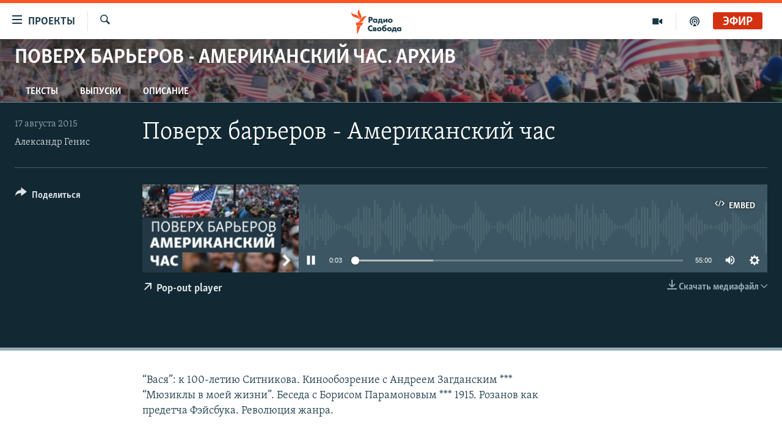

--- FILE ---
content_type: text/css; charset=utf-8
request_url: https://www.svoboda.org/api/customization/zonecustomcss?zoneId=210&cv=1
body_size: -53
content:
.prog-hdr {
  background: url(https://gdb.rferl.org/FBB546BD-FDBF-4B5A-80BB-FC03DCA68756.jpg) #494444 no-repeat center top;
  background-size: cover;
}